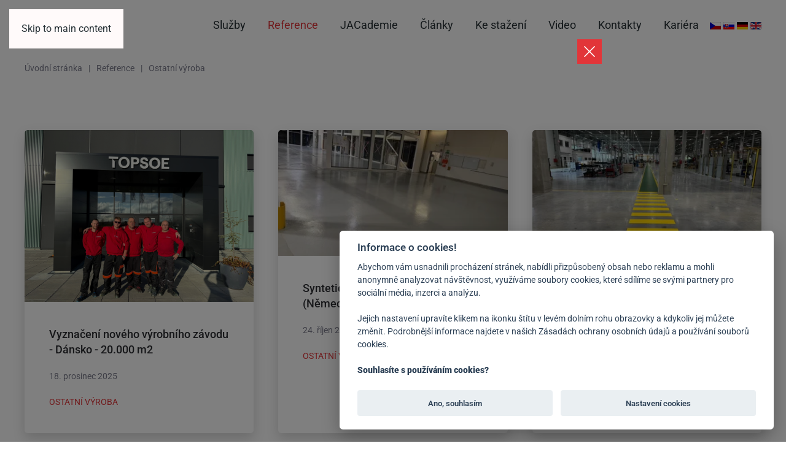

--- FILE ---
content_type: text/html; charset=utf-8
request_url: https://jaclean.cz/ostatni-vyroba
body_size: 8880
content:



<!DOCTYPE html>
<html lang="cs-cz" dir="ltr">
    <head>
 <script>
        window.dataLayer = window.dataLayer || [];
    </script>

        <!-- Google Tag Manager -->
    <script>(function(w,d,s,l,i){w[l]=w[l]||[];w[l].push({'gtm.start':
                new Date().getTime(),event:'gtm.js'});var f=d.getElementsByTagName(s)[0],
            j=d.createElement(s),dl=l!='dataLayer'?'&l='+l:'';j.async=true;j.src=
            'https://www.googletagmanager.com/gtm.js?id='+i+dl;f.parentNode.insertBefore(j,f);
        })(window,document,'script','dataLayer','GTM-WPTBV74');</script>
    <!-- End Google Tag Manager -->
      
        <meta name="viewport" content="width=device-width, initial-scale=1">
        <link rel="icon" href="/images/favicon.png" sizes="any">
                <link rel="apple-touch-icon" href="/images/favicon.png">
        <meta charset="utf-8">
	<meta name="robots" content="index, follow">
	<meta name="generator" content="Joomla! - Open Source Content Management">
	<title>Ostatní výroba - J.A. Clean</title>
	<link href="/ostatni-vyroba?format=feed&amp;type=rss" rel="alternate" type="application/rss+xml" title="Ostatní výroba - J.A. Clean">
	<link href="/ostatni-vyroba?format=feed&amp;type=atom" rel="alternate" type="application/atom+xml" title="Ostatní výroba - J.A. Clean">
<link href="/media/vendor/joomla-custom-elements/css/joomla-alert.min.css?0.2.0" rel="stylesheet">
	<link href="/media/system/css/joomla-fontawesome.min.css?4.5.7" rel="preload" as="style" onload="this.onload=null;this.rel='stylesheet'">
	<link href="/templates/yootheme/css/theme.12.css?1768469433" rel="stylesheet">
<script src="/media/vendor/jquery/js/jquery.min.js?3.7.1"></script>
	<script src="/media/legacy/js/jquery-noconflict.min.js?504da4"></script>
	<script type="application/json" class="joomla-script-options new">{"joomla.jtext":{"ERROR":"Chyba","MESSAGE":"Obsah zprávy","NOTICE":"Oznámení","WARNING":"Varování","JCLOSE":"Zavřít","JOK":"OK","JOPEN":"Otevřít"},"system.paths":{"root":"","rootFull":"https://jaclean.cz/","base":"","baseFull":"https://jaclean.cz/"},"csrf.token":"6f88b912fcc42edea96c8a6ad5f5698d"}</script>
	<script src="/media/system/js/core.min.js?2cb912"></script>
	<script src="/media/vendor/webcomponentsjs/js/webcomponents-bundle.min.js?2.8.0" nomodule defer></script>
	<script src="/media/system/js/joomla-hidden-mail.min.js?80d9c7" type="module"></script>
	<script src="/media/system/js/messages.min.js?9a4811" type="module"></script>
	<script src="/templates/yootheme/vendor/assets/uikit/dist/js/uikit.min.js?4.5.7"></script>
	<script src="/templates/yootheme/vendor/assets/uikit/dist/js/uikit-icons-fuse.min.js?4.5.7"></script>
	<script src="/templates/yootheme/js/theme.js?4.5.7"></script>
	<script>window.yootheme ||= {}; var $theme = yootheme.theme = {"i18n":{"close":{"label":"Close"},"totop":{"label":"Back to top"},"marker":{"label":"Open"},"navbarToggleIcon":{"label":"Open Menu"},"paginationPrevious":{"label":"Previous page"},"paginationNext":{"label":"Dal\u0161\u00ed str\u00e1nka"},"searchIcon":{"toggle":"Open Search","submit":"Submit Search"},"slider":{"next":"Next slide","previous":"Previous slide","slideX":"Slide %s","slideLabel":"%s of %s"},"slideshow":{"next":"Next slide","previous":"Previous slide","slideX":"Slide %s","slideLabel":"%s of %s"},"lightboxPanel":{"next":"Next slide","previous":"Previous slide","slideLabel":"%s of %s","close":"Close"}}};</script>
	<script>jQuery(document).ready(function() {
    
    jQuery(".home-slide .uk-overlay-primary").wrap("<div class='overlay-wrapper'></div>");
    
    jQuery(".home-slide .uk-thumbnav").prependTo(".overlay-wrapper .uk-overlay");
    
    jQuery(".home-slide .uk-thumbnav li:nth-child(1) a").append("<span>Značení<br> podlah</span>");
    
    jQuery(".home-slide .uk-thumbnav li:nth-child(2) a").append("<span>Realizace<br> a rekonstrukce<br> podlah</span>");
    
    jQuery(".home-slide .uk-thumbnav li:nth-child(3) a").append("<span>Hloubkové<br> čištění</span>");
    
	jQuery(".uk-overlay > .uk-thumbnav").each(function(){
	jQuery(this).siblings().wrapAll("<div class='description-wrap'></div>")
	});
    
});</script>

<link rel="preconnect" href="https://fonts.googleapis.com">
<link rel="preconnect" href="https://fonts.gstatic.com" crossorigin>
<link href="https://fonts.googleapis.com/css2?family=Karla:ital,wght@0,200..800;1,200..800&display=swap" rel="stylesheet">
      
    </head>
    <body class="">
<!-- Google Tag Manager (noscript) -->
<noscript><iframe src="https://www.googletagmanager.com/ns.html?id=GTM-WPTBV74"
                  height="0" width="0" style="display:none;visibility:hidden"></iframe></noscript>
<!-- End Google Tag Manager (noscript) -->

        <div class="uk-hidden-visually uk-notification uk-notification-top-left uk-width-auto">
            <div class="uk-notification-message">
                <a href="#tm-main" class="uk-link-reset">Skip to main content</a>
            </div>
        </div>

        
        
        <div class="tm-page">

                        


<header class="tm-header-mobile uk-hidden@m">


    
        <div class="uk-navbar-container">

            <div class="uk-container uk-container-expand">
                <nav class="uk-navbar" uk-navbar="{&quot;align&quot;:&quot;left&quot;,&quot;container&quot;:&quot;.tm-header-mobile&quot;,&quot;boundary&quot;:&quot;.tm-header-mobile .uk-navbar-container&quot;}">

                                        <div class="uk-navbar-left ">

                        
                                                    <a uk-toggle href="#tm-dialog-mobile" class="uk-navbar-toggle">

        
        <div uk-navbar-toggle-icon></div>

        
    </a>
                        
                        
                    </div>
                    
                                        <div class="uk-navbar-center">

                                                    <a href="https://jaclean.cz/" aria-label="Back to home" class="uk-logo uk-navbar-item">
    <picture>
<source type="image/webp" srcset="/templates/yootheme/cache/ca/logo-jac-ca019687.webp 89w, /templates/yootheme/cache/8f/logo-jac-8f6e1ac4.webp 178w" sizes="(min-width: 89px) 89px">
<img alt loading="eager" src="/templates/yootheme/cache/7f/logo-jac-7ff79211.png" width="89" height="36">
</picture></a>
                        
                        
                    </div>
                    
                    
                </nav>
            </div>

        </div>

    



    
        <div id="tm-dialog-mobile" class="uk-modal uk-modal-full" uk-modal>
        <div class="uk-modal-dialog uk-flex">

                        <button class="uk-modal-close-full uk-close-large" type="button" uk-close uk-toggle="cls: uk-modal-close-full uk-close-large uk-modal-close-default; mode: media; media: @s"></button>
            
            <div class="uk-modal-body uk-padding-large uk-margin-auto uk-flex uk-flex-column uk-box-sizing-content uk-width-auto@s" uk-height-viewport uk-toggle="{&quot;cls&quot;:&quot;uk-padding-large&quot;,&quot;mode&quot;:&quot;media&quot;,&quot;media&quot;:&quot;@s&quot;}">

                                <div class="uk-margin-auto-bottom">
                    
<div class="uk-grid uk-child-width-1-1" uk-grid>    <div>
<div class="uk-panel" id="module-menu-dialog-mobile">

    
    
<ul class="uk-nav uk-nav-default uk-nav-accordion" uk-nav="targets: &gt; .js-accordion">
    
	<li class="item-217 js-accordion uk-parent"><a href>Služby <span uk-nav-parent-icon></span></a>
	<ul class="uk-nav-sub">

		<li class="item-218"><a href="/znaceni">Značení</a></li>
		<li class="item-223"><a href="/znaceni-dle-zamereni">Značení dle zaměření</a></li>
		<li class="item-232"><a href="/prumyslove-podlahy">Průmyslové podlahy </a></li>
		<li class="item-241"><a href="/prumyslove-podlahy-dle-zamereni">Podlahy dle zaměření</a></li>
		<li class="item-249"><a href="/cisteni-a-opravy">Čištění a opravy </a></li>
		<li class="item-253"><a href="/designove-sterky-interiery">Designové interiéry </a></li></ul></li>
	<li class="item-254 js-accordion uk-parent"><a href>Reference <span uk-nav-parent-icon></span></a>
	<ul class="uk-nav-sub">

		<li class="item-261"><a href="/automotive">Automotive</a></li>
		<li class="item-262"><a href="/logistika-a-sklady">Logistika a sklady</a></li>
		<li class="item-263"><a href="/ostatni-vyroba">Ostatní výroba</a></li>
		<li class="item-264"><a href="/partneri">Partneři</a></li></ul></li>
	<li class="item-256 js-accordion uk-parent"><a href>Články <span uk-nav-parent-icon></span></a>
	<ul class="uk-nav-sub">

		<li class="item-266"><a href="/novinky">Novinky</a></li>
		<li class="item-267"><a href="/blog-jiriho-janouse">Blog Jiřího Janouše</a></li>
		<li class="item-268"><a href="/sponzoring">Sponzoring</a></li></ul></li>
	<li class="item-257"><a href="/ke-stazeni-2">Ke stažení</a></li>
	<li class="item-258"><a href="/video-2">Video</a></li>
	<li class="item-259 uk-parent"><a href="/kontakty-2">Kontakty <span uk-nav-parent-icon></span></a>
	<ul class="uk-nav-sub">

		<li class="item-269"><a href="/dotaznik-spokojenosti">Dotazník spokojenosti</a></li></ul></li>
	<li class="item-260"><a href="/kariera-2">Kariéra</a></li></ul>

</div>
</div>    <div>
<div class="uk-panel" id="module-114">

    
    
<div class="uk-margin-remove-last-child custom" ><p><a href="https://jaclean.cz/"><img src="/media/mod_languages/images/cs_cz.gif"></a> <a href="https://jaclean.sk/"><img src="/media/mod_languages/images/sk_sk.gif"></a> <a href="https://jaclean.de/"><img src="/media/mod_languages/images/de_de.gif"></a> <a href="https://jaclean.eu/"><img src="/media/mod_languages/images/en_gb.gif"></a></p></div>

</div>
</div></div>
                </div>
                
                
            </div>

        </div>
    </div>
    
    

</header>




<header class="tm-header uk-visible@m">



    
        <div class="uk-navbar-container">

            <div class="uk-container">
                <nav class="uk-navbar" uk-navbar="{&quot;align&quot;:&quot;left&quot;,&quot;container&quot;:&quot;.tm-header&quot;,&quot;boundary&quot;:&quot;.tm-header .uk-navbar-container&quot;}">

                                        <div class="uk-navbar-left ">

                                                    <a href="https://jaclean.cz/" aria-label="Back to home" class="uk-logo uk-navbar-item">
    <picture>
<source type="image/webp" srcset="/templates/yootheme/cache/af/logo-jac-afcc3c47.webp 114w, /templates/yootheme/cache/5a/logo-jac-5add7eaa.webp 228w" sizes="(min-width: 114px) 114px">
<img alt loading="eager" src="/templates/yootheme/cache/1a/logo-jac-1a3a38d1.png" width="114" height="46">
</picture></a>
                        
                        
                        
                    </div>
                    
                    
                                        <div class="uk-navbar-right">

                                                    
<ul class="uk-navbar-nav">
    
	<li class="item-107 uk-parent"><a href="/sluzby">Služby</a>
	<div class="uk-drop uk-navbar-dropdown"><div><ul class="uk-nav uk-navbar-dropdown-nav">

		<li class="item-158"><a href="/znaceni">Značení</a></li>
		<li class="item-163"><a href="/znaceni-dle-zamereni">Značení dle zaměření</a></li>
		<li class="item-172"><a href="/prumyslove-podlahy">Průmyslové podlahy </a></li>
		<li class="item-181"><a href="/prumyslove-podlahy-dle-zamereni">Podlahy dle zaměření</a></li>
		<li class="item-189"><a href="/cisteni-a-opravy">Čištění a opravy </a></li>
		<li class="item-213"><a href="/designove-sterky-interiery">Designové interiéry </a></li></ul></div></div></li>
	<li class="item-132 uk-active uk-parent"><a href="/reference">Reference</a>
	<div class="uk-drop uk-navbar-dropdown"><div><ul class="uk-nav uk-navbar-dropdown-nav">

		<li class="item-193"><a href="/automotive">Automotive</a></li>
		<li class="item-194"><a href="/logistika-a-sklady">Logistika a sklady</a></li>
		<li class="item-195 uk-active"><a href="/ostatni-vyroba">Ostatní výroba</a></li>
		<li class="item-196"><a href="/partneri">Partneři</a></li></ul></div></div></li>
	<li class="item-133"><a href="/jacademie">JACademie</a></li>
	<li class="item-134 uk-parent"><a role="button">Články</a>
	<div class="uk-drop uk-navbar-dropdown" mode="hover" pos="bottom-left"><div><ul class="uk-nav uk-navbar-dropdown-nav">

		<li class="item-151"><a href="/novinky">Novinky</a></li>
		<li class="item-152"><a href="/blog-jiriho-janouse">Blog Jiřího Janouše</a></li>
		<li class="item-153"><a href="/sponzoring">Sponzoring</a></li></ul></div></div></li>
	<li class="item-135"><a href="/ke-stazeni">Ke stažení</a></li>
	<li class="item-136"><a href="/video">Video</a></li>
	<li class="item-137 uk-parent"><a href="/kontakty">Kontakty</a>
	<div class="uk-drop uk-navbar-dropdown"><div><ul class="uk-nav uk-navbar-dropdown-nav">

		<li class="item-198"><a href="/dotaznik-spokojenosti">Dotazník spokojenosti</a></li></ul></div></div></li>
	<li class="item-144"><a href="/kariera">Kariéra</a></li></ul>

                        
                                                    
<div class="uk-navbar-item" id="module-113">

    
    
<div class="uk-margin-remove-last-child custom" ><p><a href="https://jaclean.cz/"><img src="/media/mod_languages/images/cs_cz.gif"></a> <a href="https://jaclean.sk/"><img src="/media/mod_languages/images/sk_sk.gif"></a> <a href="https://jaclean.de/"><img src="/media/mod_languages/images/de_de.gif"></a> <a href="https://jaclean.eu/"><img src="/media/mod_languages/images/en_gb.gif"></a></p></div>

</div>

                        
                    </div>
                    
                </nav>
            </div>

        </div>

    







</header>

            
            <div id="module-117" class="builder"><!-- Builder #module-117 -->
<div class="uk-section-default uk-section uk-section-xsmall">
    
        
        
        
            
                                <div class="uk-container">                
                    <div class="uk-grid tm-grid-expand uk-child-width-1-1 uk-grid-margin">
<div class="uk-width-1-1">
    
        
            
            
            
                
                    

<nav aria-label="Breadcrumb">
    <ul class="uk-breadcrumb uk-margin-remove-bottom" vocab="https://schema.org/" typeof="BreadcrumbList">
    
            <li property="itemListElement" typeof="ListItem">            <a href="/" property="item" typeof="WebPage"><span property="name">Úvodní stránka</span></a>
            <meta property="position" content="1">
            </li>    
            <li property="itemListElement" typeof="ListItem">            <a href="/reference" property="item" typeof="WebPage"><span property="name">Reference</span></a>
            <meta property="position" content="2">
            </li>    
            <li property="itemListElement" typeof="ListItem">            <span property="name" aria-current="page">Ostatní výroba</span>            <meta property="position" content="3">
            </li>    
    </ul>
</nav>

                
            
        
    
</div></div>
                                </div>                
            
        
    
</div></div>

            <main id="tm-main" >

                
                <div id="system-message-container" aria-live="polite"></div>

                <!-- Builder #template-VFnK6ebL --><style class="uk-margin-remove-adjacent">#template-VFnK6ebL\#0 .el-title{font-size:18px; font-weight:500;}#template-VFnK6ebL\#0 .el-meta{color:#7C7D8D; font-size:14px;}#template-VFnK6ebL\#0 .el-content{color:var(--primary); text-transform:uppercase; font-size:14px;}</style>
<div class="uk-section-default uk-section">
    
        
        
        
            
                                <div class="uk-container">                
                    <div class="uk-grid tm-grid-expand uk-child-width-1-1 uk-grid-margin">
<div class="uk-width-1-1">
    
        
            
            
            
                
                    
<div id="template-VFnK6ebL#0" class="uk-margin">
    
        <div class="uk-grid uk-child-width-1-1 uk-child-width-1-2@s uk-child-width-1-3@m uk-grid-match" uk-grid>                <div>
<div class="el-item uk-grid-item-match">
        <a class="uk-card uk-card-default uk-link-toggle" href="/ostatni-vyroba/vyznaceni-noveho-vyrobniho-zavodu-dansko-20-000-m2">    
        
            
                
            
            
                                <div class="uk-card-media-top">

    
                <img src="/images/Obrazek%20WhatsApp%202025-10-24%20v%2017.30.26_e876efd9.jpg#joomlaImage://local-images/Obrazek WhatsApp 2025-10-24 v 17.30.26_e876efd9.jpg?width=2048&amp;height=1536" width="400" height="220" alt loading="lazy" class="el-image uk-object-cover" style="aspect-ratio: 400 / 220;">        
        
    
</div>                
                                <div class="uk-card-body uk-margin-remove-first-child">                
                    

        
                <h3 class="el-title uk-card-title uk-margin-top uk-margin-remove-bottom">                        Vyznačení nového výrobního závodu - Dánsko - 20.000 m2                    </h3>        
                <div class="el-meta uk-margin-top">18. prosinec 2025</div>        
    
        
        
                <div class="el-content uk-panel uk-margin-top"><p>Ostatní výroba</p></div>        
        
        

                                </div>                
                
            
        
        </a>    
</div></div>
                <div>
<div class="el-item uk-grid-item-match">
        <a class="uk-card uk-card-default uk-link-toggle" href="/ostatni-vyroba/epoxidova-podlaha-2">    
        
            
                
            
            
                                <div class="uk-card-media-top">

    
                <picture>
<source type="image/webp" srcset="/templates/yootheme/cache/5e/L1-5e902a1c.webp 400w, /templates/yootheme/cache/a9/L1-a9310b54.webp 640w" sizes="(min-width: 400px) 400px">
<img src="/templates/yootheme/cache/bb/L1-bb9d790c.jpeg" width="400" height="220" alt loading="lazy" class="el-image">
</picture>        
        
    
</div>                
                                <div class="uk-card-body uk-margin-remove-first-child">                
                    

        
                <h3 class="el-title uk-card-title uk-margin-top uk-margin-remove-bottom">                        Syntetická podlaha - výrobní hala (Německo)                    </h3>        
                <div class="el-meta uk-margin-top">24. říjen 2025</div>        
    
        
        
                <div class="el-content uk-panel uk-margin-top"><p>Ostatní výroba</p></div>        
        
        

                                </div>                
                
            
        
        </a>    
</div></div>
                <div>
<div class="el-item uk-grid-item-match">
        <a class="uk-card uk-card-default uk-link-toggle" href="/ostatni-vyroba/nove-znaceni-koridoru-vyrobni-zavod-energetickych-zarizeni">    
        
            
                
            
            
                                <div class="uk-card-media-top">

    
                <picture>
<source type="image/webp" srcset="/templates/yootheme/cache/ae/IMG-20250821-WA0032-ae9f399b.webp 400w, /templates/yootheme/cache/39/IMG-20250821-WA0032-39447c07.webp 768w, /templates/yootheme/cache/0c/IMG-20250821-WA0032-0cc2b966.webp 800w" sizes="(min-width: 400px) 400px">
<img src="/templates/yootheme/cache/d7/IMG-20250821-WA0032-d742c8ea.jpeg" width="400" height="220" alt loading="lazy" class="el-image">
</picture>        
        
    
</div>                
                                <div class="uk-card-body uk-margin-remove-first-child">                
                    

        
                <h3 class="el-title uk-card-title uk-margin-top uk-margin-remove-bottom">                        Nové značení koridorů, výrobní závod energetických zařízení                    </h3>        
                <div class="el-meta uk-margin-top">2. září 2025</div>        
    
        
        
                <div class="el-content uk-panel uk-margin-top"><p>Ostatní výroba</p></div>        
        
        

                                </div>                
                
            
        
        </a>    
</div></div>
                <div>
<div class="el-item uk-grid-item-match">
        <a class="uk-card uk-card-default uk-link-toggle" href="/ostatni-vyroba/podlahove-bezpecnostni-znaceni-servisniho-zavodu-manipulacni-technika">    
        
            
                
            
            
                                <div class="uk-card-media-top">

    
                <picture>
<source type="image/webp" srcset="/templates/yootheme/cache/fd/IMG-20250825-WA0044-fd5e1a51.webp 400w, /templates/yootheme/cache/6a/IMG-20250825-WA0044-6a855fcd.webp 768w, /templates/yootheme/cache/5f/IMG-20250825-WA0044-5f039aac.webp 800w" sizes="(min-width: 400px) 400px">
<img src="/templates/yootheme/cache/77/IMG-20250825-WA0044-77072136.jpeg" width="400" height="220" alt loading="lazy" class="el-image">
</picture>        
        
    
</div>                
                                <div class="uk-card-body uk-margin-remove-first-child">                
                    

        
                <h3 class="el-title uk-card-title uk-margin-top uk-margin-remove-bottom">                        Podlahové bezpečnostní značení servisního závodu - manipulační technika                    </h3>        
                <div class="el-meta uk-margin-top">2. září 2025</div>        
    
        
        
                <div class="el-content uk-panel uk-margin-top"><p>Ostatní výroba</p></div>        
        
        

                                </div>                
                
            
        
        </a>    
</div></div>
                <div>
<div class="el-item uk-grid-item-match">
        <a class="uk-card uk-card-default uk-link-toggle" href="/ostatni-vyroba/nove-podlahy-v-tiskarne">    
        
            
                
            
            
                                <div class="uk-card-media-top">

    
                <picture>
<source type="image/webp" srcset="/templates/yootheme/cache/82/IMG-20250602-WA0128-825f878f.webp 400w, /templates/yootheme/cache/15/IMG-20250602-WA0128-1584c213.webp 768w, /templates/yootheme/cache/20/IMG-20250602-WA0128-20020772.webp 800w" sizes="(min-width: 400px) 400px">
<img src="/templates/yootheme/cache/b3/IMG-20250602-WA0128-b3c3e2a1.jpeg" width="400" height="220" alt loading="lazy" class="el-image">
</picture>        
        
    
</div>                
                                <div class="uk-card-body uk-margin-remove-first-child">                
                    

        
                <h3 class="el-title uk-card-title uk-margin-top uk-margin-remove-bottom">                        Nové podlahy v tiskárně                    </h3>        
                <div class="el-meta uk-margin-top">3. červen 2025</div>        
    
        
        
                <div class="el-content uk-panel uk-margin-top"><p>Ostatní výroba</p></div>        
        
        

                                </div>                
                
            
        
        </a>    
</div></div>
                <div>
<div class="el-item uk-grid-item-match">
        <a class="uk-card uk-card-default uk-link-toggle" href="/ostatni-vyroba/podlahove-znaceni-pro-zakaznika-ve-vyrobe-naradi">    
        
            
                
            
            
                                <div class="uk-card-media-top">

    
                <picture>
<source type="image/webp" srcset="/templates/yootheme/cache/58/IMG-20250428-WA0042-58e3951e.webp 400w, /templates/yootheme/cache/cf/IMG-20250428-WA0042-cf38d082.webp 768w, /templates/yootheme/cache/fa/IMG-20250428-WA0042-fabe15e3.webp 800w" sizes="(min-width: 400px) 400px">
<img src="/templates/yootheme/cache/6d/IMG-20250428-WA0042-6d1bb690.jpeg" width="400" height="220" alt loading="lazy" class="el-image">
</picture>        
        
    
</div>                
                                <div class="uk-card-body uk-margin-remove-first-child">                
                    

        
                <h3 class="el-title uk-card-title uk-margin-top uk-margin-remove-bottom">                        Podlahové značení pro zákazníka ve výrobě nářadí                    </h3>        
                <div class="el-meta uk-margin-top">27. kvě 2025</div>        
    
        
        
                <div class="el-content uk-panel uk-margin-top"><p>Ostatní výroba</p></div>        
        
        

                                </div>                
                
            
        
        </a>    
</div></div>
                <div>
<div class="el-item uk-grid-item-match">
        <a class="uk-card uk-card-default uk-link-toggle" href="/ostatni-vyroba/revitalizace-podlah-pro-zakaznika-z-leteckeho-prumyslu">    
        
            
                
            
            
                                <div class="uk-card-media-top">

    
                <picture>
<source type="image/webp" srcset="/templates/yootheme/cache/ec/tpa3-ec1cb4cc.webp 400w, /templates/yootheme/cache/7b/tpa3-7bc7f150.webp 768w, /templates/yootheme/cache/4e/tpa3-4e413431.webp 800w" sizes="(min-width: 400px) 400px">
<img src="/templates/yootheme/cache/3c/tpa3-3c7c110d.jpeg" width="400" height="220" alt loading="lazy" class="el-image">
</picture>        
        
    
</div>                
                                <div class="uk-card-body uk-margin-remove-first-child">                
                    

        
                <h3 class="el-title uk-card-title uk-margin-top uk-margin-remove-bottom">                        Revitalizace podlah pro zákazníka z leteckého průmyslu                    </h3>        
                <div class="el-meta uk-margin-top">19. březen 2025</div>        
    
        
        
                <div class="el-content uk-panel uk-margin-top"><p>Ostatní výroba</p></div>        
        
        

                                </div>                
                
            
        
        </a>    
</div></div>
                <div>
<div class="el-item uk-grid-item-match">
        <a class="uk-card uk-card-default uk-link-toggle" href="/ostatni-vyroba/revitalizace-podlah-pro-zakaznika-z-oblasti-vyroby-otopnych-systemu-a-sanitarni-techniky">    
        
            
                
            
            
                                <div class="uk-card-media-top">

    
                <picture>
<source type="image/webp" srcset="/templates/yootheme/cache/17/kermi1-17451383.webp 400w, /templates/yootheme/cache/80/kermi1-809e561f.webp 768w, /templates/yootheme/cache/b5/kermi1-b518937e.webp 800w" sizes="(min-width: 400px) 400px">
<img src="/templates/yootheme/cache/ad/kermi1-adef94a7.jpeg" width="400" height="220" alt loading="lazy" class="el-image">
</picture>        
        
    
</div>                
                                <div class="uk-card-body uk-margin-remove-first-child">                
                    

        
                <h3 class="el-title uk-card-title uk-margin-top uk-margin-remove-bottom">                        Revitalizace podlah pro zákazníka z oblasti výroby otopných systémů a sanitární techniky                    </h3>        
                <div class="el-meta uk-margin-top">5. únor 2025</div>        
    
        
        
                <div class="el-content uk-panel uk-margin-top"><p>Ostatní výroba</p></div>        
        
        

                                </div>                
                
            
        
        </a>    
</div></div>
                <div>
<div class="el-item uk-grid-item-match">
        <a class="uk-card uk-card-default uk-link-toggle" href="/ostatni-vyroba/bezpecnostni-znaceni-pro-kunststoff-vertrieb-dr-schiffers-gmbh-u-co-kg">    
        
            
                
            
            
                                <div class="uk-card-media-top">

    
                <picture>
<source type="image/webp" srcset="/templates/yootheme/cache/18/kvs5-180e9b8c.webp 400w, /templates/yootheme/cache/8f/kvs5-8fd5de10.webp 768w, /templates/yootheme/cache/ba/kvs5-ba531b71.webp 800w" sizes="(min-width: 400px) 400px">
<img src="/templates/yootheme/cache/e1/kvs5-e1fabaf6.jpeg" width="400" height="220" alt loading="lazy" class="el-image">
</picture>        
        
    
</div>                
                                <div class="uk-card-body uk-margin-remove-first-child">                
                    

        
                <h3 class="el-title uk-card-title uk-margin-top uk-margin-remove-bottom">                        Bezpečnostní značení pro Kunststoff Vertrieb Dr. Schiffers GmbH u. Co. KG                    </h3>        
                <div class="el-meta uk-margin-top">2. leden 2025</div>        
    
        
        
                <div class="el-content uk-panel uk-margin-top"><p>Ostatní výroba</p></div>        
        
        

                                </div>                
                
            
        
        </a>    
</div></div>
                </div>
    
</div>
<nav aria-label="TPL_YOOTHEME_PAGINATION" class="uk-margin-medium uk-text-center">
    <ul class="uk-pagination uk-margin-remove-bottom uk-flex-center" uk-margin>
    
                                    <li class="uk-active"><span aria-current="page">1</span></li>
                                                <li>
                                            <a href="/ostatni-vyroba?start=9">2</a>
                                    </li>
                                                <li>
                                            <a href="/ostatni-vyroba?start=18">3</a>
                                    </li>
                                                <li>
                                            <a href="/ostatni-vyroba?start=27">4</a>
                                    </li>
                                                <li class="uk-disabled"><span>&hellip;</span></li>
                                                <li>
                                            <a href="/ostatni-vyroba?start=63">8</a>
                                    </li>
                                                <li>
                                            <a href="/ostatni-vyroba?start=9" aria-label="Následující">
                            <span uk-pagination-next></span>
                        </a>
                                    </li>
                    
    
    </ul>
</nav>
                
            
        
    
</div></div>
                                </div>                
            
        
    
</div>

                
            </main>

            <div id="module-120" class="builder"><!-- Builder #module-120 --><style class="uk-margin-remove-adjacent">#module-120\#0 button{color: #000; top: initial; /*right: initial;*/}#module-120\#0 button svg{width: 20px; height: 20px;}#new-year-video iframe{min-height:300px; height:70vh; aspect-ratio:2/4; max-height: 1500px;}#my-modal{position: absolute; width: 100%; background-color: rgba(0, 0, 0, .5); height: 115vh;}#my-modal #my-modal > div{position: absolute; /*max-width: 850px;*/ top: 15%; height: fit-content; background: #fff; padding: 40px; left: 0; right: 0; margin-left: auto; margin-right: auto;}#my-modal #my-modal.onlyimage > div{background: transparent;}#my-modal #my-modal.onlyimage button{color: #fff; right: 0;}</style>
<div id="my-modal" class="uk-modal-dialog onlyimage uk-section-default uk-section" uk-modal>
    
        
        
        
            
                                <div class="uk-container">                
                    <div class="uk-grid tm-grid-expand uk-child-width-1-1 uk-grid-margin">
<div class="uk-width-1-1">
    
        
            
            
            
                
                    <div id="module-120#0"><style>
    
#closeBtn{
    background-color:#e23539;
    width:40px;
    height:40px;
    position:absolute;
}
    
    @media (min-width:768px){
        #closeBtn{
           left:75%;
        }
    }
</style>

<button id="closeBtn" class="uk-modal-close-default" type="button" uk-close></button></div>
                
            
        
    
</div></div><div class="uk-grid tm-grid-expand uk-child-width-1-1 uk-grid-margin">
<div class="uk-width-1-1">
    
        
            
            
            
                
                    
<div class="uk-margin uk-text-center" id="new-year-video">
    
        <iframe src="https://www.youtube.com/embed/ia3v4MvqbH0?disablekb=1" allow="autoplay" allowfullscreen uk-responsive></iframe>
    
</div>
                
            
        
    
</div></div><div class="uk-grid tm-grid-expand uk-child-width-1-1 uk-grid-margin">
<div class="uk-width-1-1">
    
        
            
            
            
                
                    <div><script>
    
   jQuery(document).ready(function(){
	// show automatically after 1s
	setTimeout(showModal,1500);
    var hours = 24;
    var now = new Date().getTime();
var setupTime = localStorage.getItem('setupTime');
if (setupTime == null) {
    localStorage.setItem('setupTime', now)
} else {
    if(now-setupTime > hours*60*60*1000) {
        localStorage.removeItem('alreadyShow')
        localStorage.setItem('setupTime', now);
    }
}   
       
	jQuery("#closeBtn").click(function(){
		$("#my-modal").hide()
	})
	function showModal(){
		// get value from localStorage
		var is_modal_show = localStorage.getItem('alreadyShow');
		if(is_modal_show != 'alredy shown'){
			 UIkit.modal('#my-modal').show()
			localStorage.setItem('alreadyShow','alredy shown');
		}else{
			console.log(is_modal_show);
		}
	}
       
   	jQuery("#closeBtn").click(function(){
		$("#new-year-video").remove()
	})    
       
}) 
    
</script></div>
                
            
        
    
</div></div>
                                </div>                
            
        
    
</div></div><div id="module-116" class="builder"><!-- Builder #module-116 --><style class="uk-margin-remove-adjacent">#module-116\#0{color:white;}#module-116\#1 a{margin-right:15px;}@media(max-width:990px){#module-116\#1{text-align:center;}}#module-116\#2 .gm-style-iw-c{max-width: 500px !important;}#module-116\#2 .uk-section{padding-top: 150px;}</style>
<div id="module-116#2" class="uk-section-primary">
        <div data-src="/images/pics/footer-background.png" data-sources="[{&quot;type&quot;:&quot;image\/webp&quot;,&quot;srcset&quot;:&quot;\/templates\/yootheme\/cache\/62\/footer-background-62b90c94.webp 1928w&quot;,&quot;sizes&quot;:&quot;(max-aspect-ratio: 1928\/685) 281vh&quot;}]" uk-img class="uk-background-norepeat uk-background-cover uk-background-center-center uk-section">    
        
        
        
            
                                <div class="uk-container">                
                    <div class="uk-grid tm-grid-expand uk-grid-margin" uk-grid>
<div class="uk-width-1-2@m">
    
        
            
            
            
                
                    
<h2 class="uk-text-left@m uk-text-center">        J. A. CLEAN spol. s r.o.    </h2><style class="uk-margin-remove-adjacent">.el-element {
 color:white;   
}</style><div class="uk-panel uk-margin" id="module-116#0"><div class="uk-grid tm-grid-expand uk-grid-margin" uk-grid>
<div class="uk-width-1-2@m">
    
        
            
            
            
                
                    <div class="uk-panel uk-margin"><p>Pavlovice 88 (u Vlašimi) <br /><a href="tel:+420 725 446 692">+420 725 446 692</a><br /><joomla-hidden-mail  is-link="1" is-email="1" first="aW5mbw==" last="amFjbGVhbi5jeg==" text="aW5mb0BqYWNsZWFuLmN6" base="" >Tato e-mailová adresa je chráněna před spamboty. Pro její zobrazení musíte mít povolen Javascript.</joomla-hidden-mail></p>
<b>Pobočka Brno</b><br>Zábrdovická 872/9, 615 00  Brno - Židenice<br><br>
<b>Pobočka Plzeň</b><br>Na Sklárně 1, 301 00  Plzeň</div>
                
            
        
    
</div>
<div class="uk-width-1-2@m">
    
        
            
            
            
                
                    <div class="uk-panel uk-margin"><p><span>IČ: 24736554</span><br /><span>DIČ: CZ24736554</span><br /><span>Datová schránka: t63ugk8.</span></p></div>
                
            
        
    
</div></div></div><div id="module-116#1"><a href="https://www.facebook.com/jaclean.sro/" target="_blank"><img src="/images/pics/ikony/fb-white.png" width="30"></a>

<a href="https://www.youtube.com/channel/UCTS6Dw4hoDmcQC7BFRpIcMg" target="_blank"><img src="/images/pics/ikony/yt-white.png" width="30"></a>

<a href="https://linkedin.com/company/jaclean-sro" target="_blank"><img src="/images/pics/ikony/linked-white.png" width="30"></a></div>
                
            
        
    
</div>
<div class="uk-width-1-2@m">
    
        
            
            
            
                
                    
<div class="uk-margin">
        <picture>
<source type="image/webp" srcset="/templates/yootheme/cache/9d/mapa-update-9da2d06c.webp 768w, /templates/yootheme/cache/5a/mapa-update-5afc4782.webp 866w" sizes="(min-width: 866px) 866px">
<img src="/templates/yootheme/cache/47/mapa-update-47240cc8.png" width="866" height="511" class="el-image" alt loading="lazy">
</picture>    
    
</div>
                
            
        
    
</div></div>
                                </div>                
            
        
        </div>
    
</div></div>

                        <footer>
                <!-- Builder #footer -->
<div class="uk-section-default uk-section uk-section-xsmall">
    
        
        
        
            
                                <div class="uk-container">                
                    <div class="uk-grid tm-grid-expand uk-child-width-1-1 uk-grid-margin">
<div class="uk-width-1-1">
    
        
            
            
            
                
                    <div class="uk-panel uk-margin uk-text-center"><p><strong>J. A. CLEAN spol. s r.o.</strong> - Copyright ©
<script>document.write( new Date().getFullYear() );</script>
- created by <a href="https://weboo.eu" target="_blank" rel="noopener noreferrer">Weboo Marketing &amp; Technology</a> | <a href="https://jaclean.cz/zasady-pouziti-cookies" target="_blank" rel="noopener noreferrer">Zásady cookies</a></p></div>
                
            
        
    
</div></div>
                                </div>                
            
        
    
</div>            </footer>
            
        </div>

        
        

      <link rel="stylesheet" href="https://app.cookie-lista.cloud/assets/plugins/cookieconsent/css/cookieconsent-ja.css">
<script src="https://app.cookie-lista.cloud/assets/plugins/jscookie/js/jscookie.js"></script>
<script src="https://app.cookie-lista.cloud/assets/plugins/cookieconsent/js/cookieconsent.js"></script>
<script src="https://app.cookie-lista.cloud/assets/plugins/cookieconsent/js/cookieconsent-setting.js?hash=61e51fd6e7e2f61e51fd6e7e30&lang=cs" id="settings-script" defer async></script>


      <script>
    // JavaScript funkce pro získání eventu na základě cookies
    function getEventForConsentData() {
        var consentData = JSON.parse(document.cookie.replace(/(?:(?:^|.*;\s*)cc_cookie\s*\=\s*([^;]*).*$)|^.*$/, "$1"));
        var levels = consentData.level;

        var hasMarketing = levels.includes('marketing');
        var hasPreferential = levels.includes('preferential');
        var hasAnalytics = levels.includes('analytics');

        // Full consent - all three categories are accepted
        if (hasMarketing && hasPreferential && hasAnalytics) {
            return 'cc_optin_all';
        }
        // Marketing and preferential only
        if (hasMarketing && hasPreferential && !hasAnalytics) {
            return 'cc_optin_mkt';
        }
        // Marketing and analytics only
        if (hasMarketing && !hasPreferential && hasAnalytics) {
            return 'cc_optin_all';
        }
        // Only marketing is accepted
        if (hasMarketing && !hasPreferential && !hasAnalytics) {
            return 'cc_optin_mkt';
        }
        // Only analytics is accepted
        if (!hasMarketing && !hasPreferential && hasAnalytics) {
            return 'cc_optin_stat';
        }
        // Preferential and analytics only
        if (!hasMarketing && hasPreferential && hasAnalytics) {
            return 'cc_optin_stat';
        }
        // Only preferential is accepted
        if (!hasMarketing && hasPreferential && !hasAnalytics) {
            return 'cc_optout';
        }
        // Opt-out of all except necessary cookies
        if (!hasMarketing && !hasPreferential && !hasAnalytics) {
            return 'cc_optout';
        }

        return null;
    }

    document.addEventListener('DOMContentLoaded', function() {
        // Observer pro sledování změn v DOM
        var observer = new MutationObserver(function(mutations) {
            mutations.forEach(function(mutation) {
                // Funkce pro přidání event listeneru
                function addListenerToButton(buttonId) {
                    var btn = document.getElementById(buttonId);
                    if (btn && !btn.dataset.listenerAttached) {
                        btn.dataset.listenerAttached = true;
                        btn.addEventListener('click', function() {
                            console.log("Kliknuto na tlačítko s ID: " + buttonId);
                            var eventToPush = getEventForConsentData();
                            console.log("Před push: ", window.dataLayer);
                            if (eventToPush) {
                                dataLayer.push({
                                    'event': eventToPush
                                });
                                console.log("Po push: ", window.dataLayer);
                            }
                        });
                    }
                }

                // Přidání listenerů na jednotlivá tlač��tka
                addListenerToButton('c-p-bn');
                addListenerToButton('s-all-bn');
                addListenerToButton('s-rall-bn');
                addListenerToButton('s-sv-bn');
            });
        });

        // Spuštění observeru na body elementu
        observer.observe(document.body, { childList: true, subtree: true });
    });
</script>


<script type="text/javascript">
    var leady_track_key="8G0z723SBzCo7A57";
    (function(){
        var l=document.createElement("script");l.type="text/javascript";l.async=true;
        l.src='https://ct.leady.com/'+leady_track_key+"/L.js";
        var s=document.getElementsByTagName("script")[0];s.parentNode.insertBefore(l,s);
    })();
</script>
    </body>
</html>


--- FILE ---
content_type: text/html; charset=UTF-8
request_url: https://app.cookie-lista.cloud/fetchajax/61e51fd6e7e2f61e51fd6e7e30
body_size: 1805
content:
{"cookies":[{"cid":"19","cname":"cc_cookie","chost":"self","cexpiration":"30 minut","cdescription":"Cookie, kter\u00e1 uchov\u00e1v\u00e1 informace o nastaven\u00ed cookie li\u0161ty.","ctypeid":"1","ctype":"necessary","clientid":"7","clientname":"jaclean.cz","clienthash":"61e51fd6e7e2f61e51fd6e7e30"},{"cid":"54","cname":"VISITOR_PRIVACY_METADATA","chost":"youtube.com","cexpiration":"6 m\u011bs\u00edc\u016f","cdescription":"This cookie is used to store the user's consent and privacy choices for their interaction with the site. It records data on the visitor's consent regarding various privacy policies and settings, ensuring that their preferences are honored in future sessions","ctypeid":"1","ctype":"necessary","clientid":"7","clientname":"jaclean.cz","clienthash":"61e51fd6e7e2f61e51fd6e7e30"},{"cid":"5","cname":"_pk_id","chost":"self","cexpiration":"1 rok","cdescription":"Tento n\u00e1zev souboru cookie je spojen s open source platformou webov\u00e9 anal\u00fdzy Piwik. Pou\u017e\u00edv\u00e1 se k tomu, aby majitel\u016fm webov\u00fdch str\u00e1nek pomohl sledovat chov\u00e1n\u00ed n\u00e1v\u0161t\u011bvn\u00edk\u016f a m\u011b\u0159it v\u00fdkon webu. Jedn\u00e1 se o cookie vzorov\u00e9ho typu, kde za p\u0159edponou _pk_id n\u00e1sleduje kr\u00e1tk\u00e1 \u0159ada \u010d\u00edsel a p\u00edsmen, co\u017e je pova\u017eov\u00e1no za referen\u010dn\u00ed k\u00f3d pro dom\u00e9nu, kter\u00e1 soubor cookie nastavuje.","ctypeid":"2","ctype":"statistical","clientid":"7","clientname":"jaclean.cz","clienthash":"61e51fd6e7e2f61e51fd6e7e30"},{"cid":"6","cname":"_ga","chost":"self","cexpiration":"2 roky","cdescription":"Tento n\u00e1zev souboru cookie je spojen s Google Universal Analytics \u2013 co\u017e je v\u00fdznamn\u00e1 aktualizace b\u011b\u017en\u011bji pou\u017e\u00edvan\u00e9 analytick\u00e9 slu\u017eby Google. Tento soubor cookie se pou\u017e\u00edv\u00e1 k rozli\u0161en\u00ed jedine\u010dn\u00fdch u\u017eivatel\u016f p\u0159i\u0159azen\u00edm n\u00e1hodn\u011b vygenerovan\u00e9ho \u010d\u00edsla jako identifik\u00e1toru klienta. Je sou\u010d\u00e1st\u00ed ka\u017ed\u00e9 \u017e\u00e1dosti o str\u00e1nku na webu a pou\u017e\u00edv\u00e1 se k v\u00fdpo\u010dtu \u00fadaj\u016f o n\u00e1v\u0161t\u011bvn\u00edc\u00edch, relac\u00edch a kampan\u00edch pro analytick\u00e9 p\u0159ehledy str\u00e1nek.","ctypeid":"2","ctype":"statistical","clientid":"7","clientname":"jaclean.cz","clienthash":"61e51fd6e7e2f61e51fd6e7e30"},{"cid":"7","cname":"_pk_ses","chost":"self","cexpiration":"30 minut","cdescription":"Tento n\u00e1zev souboru cookie je spojen s open source platformou webov\u00e9 anal\u00fdzy Piwik. Pou\u017e\u00edv\u00e1 se k tomu, aby majitel\u016fm webov\u00fdch str\u00e1nek pomohl sledovat chov\u00e1n\u00ed n\u00e1v\u0161t\u011bvn\u00edk\u016f a m\u011b\u0159it v\u00fdkon webu. Jedn\u00e1 se o cookie vzorov\u00e9ho typu, kde za p\u0159edponou _pk_ses n\u00e1sleduje kr\u00e1tk\u00e1 \u0159ada \u010d\u00edsel a p\u00edsmen, co\u017e je pova\u017eov\u00e1no za referen\u010dn\u00ed k\u00f3d pro dom\u00e9nu, kter\u00e1 soubor cookie nastavuje.","ctypeid":"2","ctype":"statistical","clientid":"7","clientname":"jaclean.cz","clienthash":"61e51fd6e7e2f61e51fd6e7e30"},{"cid":"8","cname":"_gid","chost":"self","cexpiration":"1 den","cdescription":"Tento soubor cookie je nastaven slu\u017ebou Google Analytics. Ukl\u00e1d\u00e1 a aktualizuje jedine\u010dnou hodnotu pro ka\u017edou nav\u0161t\u00edvenou str\u00e1nku a pou\u017e\u00edv\u00e1 se k po\u010d\u00edt\u00e1n\u00ed a sledov\u00e1n\u00ed zobrazen\u00ed str\u00e1nek.","ctypeid":"2","ctype":"statistical","clientid":"7","clientname":"jaclean.cz","clienthash":"61e51fd6e7e2f61e51fd6e7e30"},{"cid":"9","cname":"_gat_UA","chost":"self","cexpiration":"1 minuta","cdescription":"Jedn\u00e1 se o soubor cookie typu vzor nastaven\u00fd slu\u017ebou Google Analytics, kde prvek vzoru v n\u00e1zvu obsahuje jedine\u010dn\u00e9 identifika\u010dn\u00ed \u010d\u00edslo \u00fa\u010dtu nebo webu, ke kter\u00e9mu se vztahuje. Jedn\u00e1 se o variantu souboru cookie _gat, kter\u00fd se pou\u017e\u00edv\u00e1 k omezen\u00ed mno\u017estv\u00ed dat zaznamenan\u00fdch spole\u010dnost\u00ed Google na webov\u00fdch str\u00e1nk\u00e1ch s vysok\u00fdm objemem n\u00e1v\u0161t\u011bvnosti.","ctypeid":"2","ctype":"statistical","clientid":"7","clientname":"jaclean.cz","clienthash":"61e51fd6e7e2f61e51fd6e7e30"},{"cid":"23","cname":"c","chost":"t.leady.com","cexpiration":"16 let","cdescription":" ","ctypeid":"2","ctype":"statistical","clientid":"7","clientname":"jaclean.cz","clienthash":"61e51fd6e7e2f61e51fd6e7e30"},{"cid":"10","cname":"_fbp","chost":"self","cexpiration":"3 m\u011bs\u00edce","cdescription":"Pou\u017e\u00edv\u00e1 Facebook k poskytov\u00e1n\u00ed \u0159ady reklamn\u00edch produkt\u016f, jako jsou nab\u00eddky v re\u00e1ln\u00e9m \u010dase od inzerent\u016f t\u0159et\u00edch stran","ctypeid":"3","ctype":"marketing","clientid":"7","clientname":"jaclean.cz","clienthash":"61e51fd6e7e2f61e51fd6e7e30"},{"cid":"11","cname":"sid","chost":"self","cexpiration":"1 m\u011bs\u00edc","cdescription":"Pou\u017e\u00edv\u00e1 Seznam.cz k poskytov\u00e1n\u00ed \u0159ady reklamn\u00edch produkt\u016f, jako jsou nab\u00eddky v re\u00e1ln\u00e9m \u010dase od inzerent\u016f t\u0159et\u00edch stran","ctypeid":"3","ctype":"marketing","clientid":"7","clientname":"jaclean.cz","clienthash":"61e51fd6e7e2f61e51fd6e7e30"},{"cid":"13","cname":"test_cookie","chost":"doubleclick.net","cexpiration":"15 minut","cdescription":"Tento soubor cookie nastavuje spole\u010dnost DoubleClick (kter\u00e1 je ve vlastnictv\u00ed spole\u010dnosti Google), aby zjistila, zda prohl\u00ed\u017ee\u010d n\u00e1v\u0161t\u011bvn\u00edka webov\u00e9 str\u00e1nky podporuje soubory cookie.","ctypeid":"3","ctype":"marketing","clientid":"7","clientname":"jaclean.cz","clienthash":"61e51fd6e7e2f61e51fd6e7e30"},{"cid":"14","cname":"IDE","chost":"doubleclick.net","cexpiration":"2 roky","cdescription":"Tento soubor cookie je nastaven spole\u010dnost\u00ed Doubleclick a poskytuje informace o tom, jak koncov\u00fd u\u017eivatel pou\u017e\u00edv\u00e1 webovou str\u00e1nku, a jakoukoli reklamu, kterou koncov\u00fd u\u017eivatel mohl vid\u011bt p\u0159ed n\u00e1v\u0161t\u011bvou uveden\u00e9 webov\u00e9 str\u00e1nky.","ctypeid":"3","ctype":"marketing","clientid":"7","clientname":"jaclean.cz","clienthash":"61e51fd6e7e2f61e51fd6e7e30"},{"cid":"27","cname":"_gcl","chost":"self","cexpiration":"3 m\u011bs\u00edce","cdescription":"Pou\u017e\u00edv\u00e1 Google AdSense k experimentov\u00e1n\u00ed s \u00fa\u010dinnost\u00ed reklamy na webov\u00fdch str\u00e1nk\u00e1ch vyu\u017e\u00edvaj\u00edc\u00edch jejich slu\u017eby","ctypeid":"3","ctype":"marketing","clientid":"7","clientname":"jaclean.cz","clienthash":"61e51fd6e7e2f61e51fd6e7e30"},{"cid":"21","cname":"abcdef0123456789","chost":"self","cexpiration":"Po uzav\u0159en\u00ed instance","cdescription":"Session","ctypeid":"4","ctype":"preferential","clientid":"7","clientname":"jaclean.cz","clienthash":"61e51fd6e7e2f61e51fd6e7e30"},{"cid":"26","cname":"YSC","chost":"youtube.com","cexpiration":"Ukon\u010den\u00ed relace","cdescription":"Tento soubor cookie je nastaven slu\u017ebou YouTube ke sledov\u00e1n\u00ed zhl\u00e9dnut\u00ed vlo\u017een\u00fdch vide\u00ed.","ctypeid":"4","ctype":"preferential","clientid":"7","clientname":"jaclean.cz","clienthash":"61e51fd6e7e2f61e51fd6e7e30"},{"cid":"28","cname":"VISITOR_INFO1_LIVE","chost":"youtube.com","cexpiration":"6 m\u011bs\u00edc\u016f","cdescription":"Tento soubor cookie nastavuje Youtube, aby sledoval u\u017eivatelsk\u00e9 preference pro videa YouTube vlo\u017een\u00e1 do str\u00e1nek; m\u016f\u017ee tak\u00e9 ur\u010dit, zda n\u00e1v\u0161t\u011bvn\u00edk webu pou\u017e\u00edv\u00e1 novou nebo starou verzi rozhran\u00ed Youtube.","ctypeid":"4","ctype":"preferential","clientid":"7","clientname":"jaclean.cz","clienthash":"61e51fd6e7e2f61e51fd6e7e30"}],"info":{"id":"7","name":"jaclean.cz","hash":"61e51fd6e7e2f61e51fd6e7e30","contact":"https:\/\/jaclean.cz\/kontakty","info":"https:\/\/jaclean.cz\/zasady-pouziti-cookies"}}